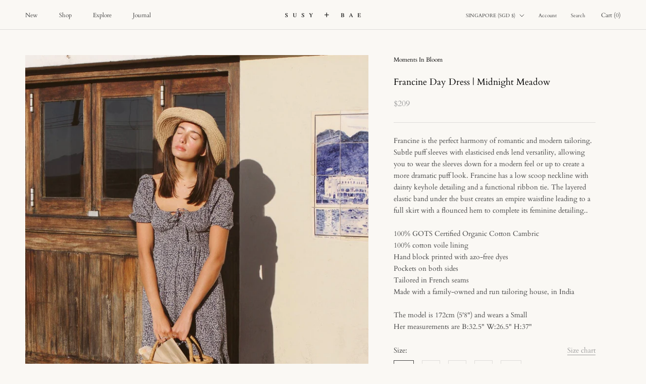

--- FILE ---
content_type: text/css
request_url: https://susyandbae.com/cdn/shop/t/40/assets/boost-pfs-custom.css?v=125705225397273930961680686058
body_size: 426
content:
.boost-pfs-product-no-search-result-title h2{background:var(--background)}.boost-pfs-search-no-result-body .CollectionToolbar--top{display:none}.boost-pfs-most-popular-wrapper{padding-left:50px;padding-right:50px}@media (max-width: 767px){.boost-pfs-most-popular-wrapper{padding-left:30px;padding-right:30px}#boost-pfs-filter-products .ProductItem{visibility:inherit!important}}.boost-pfs-filter-option .boost-pfs-filter-option-title .boost-pfs-filter-clear{margin-right:25px}.boost-pfs-filter-tree-v .boost-pfs-filter-option .boost-pfs-filter-option-title .boost-pfs-filter-option-title-heading>span:before{border:none;content:"-";font-size:40px;position:absolute;right:6px;top:-4px}.boost-pfs-filter-tree-v .boost-pfs-filter-option.boost-pfs-filter-option-collapsed .boost-pfs-filter-option-title .boost-pfs-filter-option-title-heading>span:before{content:"+";right:6px;top:0;font-size:25px}.boost-pfs-filter-tree-v .boost-pfs-filter-option .boost-pfs-filter-option-title .boost-pfs-filter-option-title-heading{color:#5c5c5c;font-size:15px;font-weight:400;text-transform:capitalize}.boost-pfs-filter-option .boost-pfs-filter-option-title{position:relative}.boost-pfs-filter-option .boost-pfs-filter-option-content{color:#939393}.boost-pfs-filter-products.ProductList--grid .ProductItem{visibility:visible!important}.boost-pfs-in-collection-search{padding:0 10px;margin-bottom:20px}.PageHeader{margin:30px 0}.boost-pfs-search-box{box-shadow:none!important}@media (min-width: 768px){.Popover__ValueList{max-height:305px;max-height:calc(305px + env(safe-area-inset-bottom,0px))}}@media (max-width: 767px){.boost-pfs-search-suggestion-wrapper,.boost-pfs-search-suggestion{left:0!important;width:100vw!important}}.boost-pfs-search-result-toolbar{display:flex;align-items:center;margin:35px 0 0;border-top:1px solid #cfcfcf;border-bottom:1px solid #cfcfcf;white-space:nowrap}.boost-pfs-search-result-toolbar .boost-pfs-search-result-item:first-child{flex:auto}.boost-pfs-search-result-toolbar .boost-pfs-search-result-panel-controls{padding:13px 0;margin:0}@media (max-width: 767px){.boost-pfs-search-result-toolbar .boost-pfs-search-totlal-result{display:none}.boost-pfs-search-suggestion-mobile-style2{width:calc(100% - 20px)}.boost-pfs-filter-mobile-style1-body.boost-pfs-filter-tree-button-stick-wrapper-body .boost-pfs-filter-mobile-style1{top:54px!important}.template-collection .boost-pfs-filter-tree-mobile-button button{padding:13px 0;margin:-13px 0}.boost-pfs-filter-stick:not(.boost-pfs-filter-tree-v).boost-pfs-filter-tree-mobile-button-stick-wrapper{padding-left:0;padding-right:0}}.boost-pfs-search-result-wrap{margin-top:50px}.boost-pfs-search-result-wrap .boost-pfs-search-result-list-item{border-color:#cfcfcf}.boost-pfs-search-suggestion-wrapper{position:fixed}@media (min-width: 768px){.boost-pfs-filter-tree-desktop-button{padding-top:20px;padding-bottom:12px;margin-top:0}}.boost-pfs-variants-display [data-section-type=recently-viewed-products]{display:none!important}@media (max-width: 767px){.boost-pfs-filter-stick:not(.boost-pfs-filter-tree-v).boost-pfs-filter-tree-mobile-button-stick-wrapper{z-index:9}.boost-pfs-filter-tree-desktop-button-wrapper{display:none}}.boost-pfs-filter-left-col{position:initial}@media screen and (min-width: 768px){.boost-pfs-filter-tree-vertical-style-expand:not(.boost-pfs-filter-tree-horizontal-style-expand).boost-pfs-filter-tree-open-body .boost-pfs-filter-tree-v{min-width:23%}}.CollectionToolbar--reverse{flex-direction:row!important;justify-content:flex-end!important}.boost-pfs-filter-tree-desktop-button-icon svg path,.boost-pfs-filter-tree-desktop-button-label{font-size:12px!important;color:var(--text-color-light)!important;fill:var(--text-color-light)!important;font-familt:var(--heading-font-family)!important}@media screen and (max-width: 767px){.CollectionToolbar__Group div{width:100%!important}.boost-pfs-enable-filter .CollectionToolbar__Item--sort.Heading{display:none}}@media screen and (min-width: 767px){.CollectionToolbar__Group:first-child{display:none!important}}.boost-pfs-filter-show-result span{display:none!important}.boost-pfs-filter-tree-v .boost-pfs-filter-show-result{background-color:#f4eddd!important;color:#000!important}
/*# sourceMappingURL=/cdn/shop/t/40/assets/boost-pfs-custom.css.map?v=125705225397273930961680686058 */


--- FILE ---
content_type: text/javascript
request_url: https://limits.minmaxify.com/susyandbae.myshopify.com?v=139b&r=20260108060145
body_size: 12487
content:
!function(e){if(!e.minMaxify&&-1==location.href.indexOf("checkout.shopify")){var i=e.minMaxifyContext||{},a=e.minMaxify={shop:"susyandbae.myshopify.com",cart:null,cartLoadTryCount:0,customer:i.customer,feedback:function(e){if(!(t.search(/\/(account|password|checkouts|cache|blogs|pages|\d+\/)/)>=0)){var i=new XMLHttpRequest;i.open("POST","https://app.minmaxify.com/report"),i.send(location.protocol+"//"+a.shop+t+"\n"+e)}},guarded:function(e,i){return function(){try{var t=i&&i.apply(this,arguments),n=e.apply(this,arguments);return i?n||t:n}catch(e){console.error(e);var r=e.toString();-1==r.indexOf("Maximum call stack")&&a.feedback("ex\n"+(e.stack||"")+"\n"+r)}}}},t=e.location.pathname;a.guarded((function(){var i,n,r,s,o,m=e.jQuery,d=e.document,c={btnCheckout:"[name=checkout],[href='/checkout'],[type=submit][value=Checkout],[onclick='window.location\\=\\'\\/checkout\\''],form[action='/checkout'] [type=submit],.checkout_button,form[action='/cart'] [type=submit].button-cart-custom,.btn-checkout,.checkout-btn,.button-checkout,.rebuy-cart__checkout-button,.gokwik-checkout,.tdf_btn_ck",lblCheckout:"[name=checkout]",btnCartQtyAdjust:".cart-item-decrease,.cart-item-increase,.js--qty-adjuster,.js-qty__adjust,.minmaxify-quantity-button,.numberUpDown > *,.cart-item button.adjust,.cart-wrapper .quantity-selector__button,.cart .product-qty > .items,.cart__row [type=button],.cart-item-quantity button.adjust,.cart_items .js-change-quantity,.ajaxcart__qty-adjust,.cart-table-quantity button",divCheckout:".additional-checkout-buttons,.dynamic-checkout__content,.cart__additional_checkout,.additional_checkout_buttons,.paypal-button-context-iframe,.additional-checkout-button--apple-pay,.additional-checkout-button--google-pay",divDynaCheckout:"div.shopify-payment-button,.shopify-payment-button > div,#gokwik-buy-now",fldMin:"",fldQty:"input[name=quantity]",fldCartQty:"input[name^='updates['],.cart__qty-input,[data-cart-item-quantity]",btnCartDrawer:"a[href='/cart'],.js-drawer-open-right",btnUpdate:"[type=submit][name=update],.cart .btn-update"},l=0,u={name:""},y=2e4,p={NOT_VALID_MSG:"Checkout",CART_UPDATE_MSG:"Cart needs to be updated",CART_AUTO_UPDATE:"Cart needs to be updated",CART_UPDATE_MSG2:"Cart needs to be updated",VERIFYING_MSG:"Verifying",VERIFYING_EXPANDED:"Please wait while we verify your cart.",PREVENT_CART_UPD_MSG:"\n\n"},h="/";function f(){return(new Date).getTime()}Object.assign;function b(e,i){try{setTimeout(e,i||0)}catch(a){i||e()}}function g(e){return e?"string"==typeof e?d.querySelectorAll(e):e.nodeType?[e]:e:[]}function x(e,i){var a,t=g(e);if(t&&i)for(a=0;a<t.length;++a)i(t[a]);return t}function v(e,i){var a=e&&d.querySelector(e);if(a)return i?"string"==typeof i?a[i]:i(a):a}function D(e,i){if(m)return m(e).trigger(i);x(e,(function(e){e[i]()}))}function _(e,i,a){try{if(m)return m(e).on(i,a)}catch(e){}x(e,(function(e){e.addEventListener(i,a)}))}function w(e,i){try{var a=d.createElement("template");a.innerHTML=e;var t=a.content.childNodes;if(t){if(!i)return t[0];for(;t.length;)i.appendChild(t[0]);return 1}}catch(e){console.error(e)}}function M(e){var i=e.target;try{return(i.closest||i.matches).bind(i)}catch(e){}}function k(){}a.showMessage=function(e){if(O())return(a.closePopup||k)(),!0;var i=E.messages||E.getMessages();if(++l,e&&(a.prevented=f()),!a.showPopup||!a.showPopup(i[0],i.slice(1))){for(var t="",n=0;n<i.length;++n)t+=i[n]+"\n";alert(t),r&&D(c.btnUpdate,"click")}return e&&(e.stopImmediatePropagation&&e.stopImmediatePropagation(),e.stopPropagation&&e.stopPropagation(),e.preventDefault&&e.preventDefault()),!1};var C="top: 0; left: 0; width: 100%; height: 100%; position: fixed;",A=".minmaxify-p-bg {"+C+" z-index: 2147483641; overflow: hidden; background: #0B0B0BCC; opacity: 0.2;} .minmaxify-p-bg.minmaxify-a {transition: opacity 0.15s ease-out; opacity: 1; display: block;} .minmaxify-p-wrap {"+C+' display: table; z-index: 2147483642; outline: none !important; pointer-events: none;} .minmaxify-p-wrap > div {display: table-cell; vertical-align: middle;} .minmaxify-dlg {padding:0px; margin:auto; border: 0px;} .minmaxify-dlg::backdrop {background:#0B0B0BBB;} .minmaxify-p {opacity: .5; color: black; background-color: white; padding: 18px; max-width: 500px; margin: 18px auto; width: calc(100% - 36px); pointer-events: auto; border: solid white 1px; overflow: auto; max-height: 95vh;} dialog > .minmaxify-p {margin:auto; width:100%;} .minmaxify-p.minmaxify-a {opacity: 1; transition: all 0.25s ease-in; border-width: 0px;} .minmaxify-ok {display: inline-block; padding: 8px 20px; margin: 0; line-height: 1.42; text-decoration: none; text-align: center; vertical-align: middle; white-space: nowrap; border: 1px solid transparent; border-radius: 2px; font-family: "Montserrat","Helvetica Neue",sans-serif; font-weight: 400;font-size: 14px;text-transform: uppercase;transition:background-color 0.2s ease-out;background-color: #f4eddd; color: #000000; min-width: unset;} .minmaxify-ok:after {content: "OK";} .minmaxify-close {font-style: normal; font-size: 28px; font-family: monospace; overflow: visible; background: transparent; border: 0; appearance: none; display: block; outline: none; padding: 0px; box-shadow: none; margin: -10px -5px 0 0; opacity: .65;} .minmaxify-p button {user-select: none; cursor: pointer; float:right; width: unset;} .minmaxify-close:hover, .minmaxify-close:focus {opacity: 1;} .minmaxify-p ul {padding-left: 2rem; margin-bottom: 2rem;}';function L(e){if(p.locales){var i=(p.locales[a.locale]||{})[e];if(void 0!==i)return i}return p[e]}var S,P={messages:[L("VERIFYING_EXPANDED")],equalTo:function(e){return this===e}},E=P;function I(e){return i?i.getItemLimits(a,e):{}}function T(){return i}function O(){return E.isOk&&!r&&T()||"force"==E.isOk||n}function R(){location.pathname!=t&&(t=location.pathname);try{if(T()&&!n){!function(){var e=a.cart&&a.cart.items;if(!e)return;x(c.fldCartQty,(function(i){for(var a=0;a<e.length;++a){var t=e[a],n=i.dataset;if(t.key==n.lineId||i.id&&-1!=i.id.search(new RegExp("updates(_large)?_"+t.id,"i"))||(n.cartLine||n.index)==a+1){var r=I(t);r.min>1&&!r.combine&&(i.min=r.min),r.max&&(i.max=r.max),r.multiple&&!r.combine&&(i.step=r.multiple);break}}}))}(),x(c.divDynaCheckout,(function(e){e.style.display="none"}));var i=function(i){var a,n;if(!a){if(!n)try{n=decodeURIComponent(t||location.href||"")}catch(e){n=""}if(!((n=n.split("/")).length>2&&"products"==n[n.length-2]))return;a=n[n.length-1]}var r=(e.ShopifyAnalytics||{}).meta||{},s={handle:a,sku:""},o=r.product,m=r.selectedVariantId;if(!o){var d=v("#ProductJson-product-template");if(d)try{o=d._product||JSON.parse(d.dataset.product||d.textContent)}catch(e){}}if(o){s.product_description=o.description,s.product_type=o.type,s.vendor=o.vendor,s.price=o.price,s.product_title=o.title,s.product_id=o.id;var c=o.variants||[],l=c.length;if(m||1==l)for(var u=0;u<l;++u){var y=c[u];if(1==l||y.id==m){s.variant_title=y.public_title,s.sku=y.sku,s.grams=y.weight,s.price=y.price||o.price,s.variant_id=y.id,s.name=y.name,s.product_title||(s.product_title=y.name);break}}}return s}();if(i){var r=v(c.fldQty);!function(i,a){function t(e,i){if(arguments.length<2)return a.getAttribute(e);null==i?a.removeAttribute(e):a.setAttribute(e,i)}var n=i.max||void 0,r=i.multiple,s=i.min;if((e.minmaxifyDisplayProductLimit||k)(i),a){var o=t("mm-max"),m=t("mm-step"),d=t("mm-min"),c=parseInt(a.max),l=parseInt(a.step),u=parseInt(a.min);stockMax=parseInt(t("mm-stock-max")),val=parseInt(a.value),(s!=d||s>u)&&((d?val==d||val==u:!val||val<s)&&(a.value=s),!i.combine&&s>1?t("min",s):d&&t("min",1),t("mm-min",s)),isNaN(stockMax)&&!o&&(stockMax=parseInt(t("data-max-quantity")||t("max")),t("mm-stock-max",stockMax)),!isNaN(stockMax)&&n&&n>stockMax&&(n=stockMax),(n!=o||isNaN(c)||c>n)&&(n?t("max",n):o&&t("max",null),t("mm-max",n)),(r!=m||r>1&&l!=r)&&(i.combine?m&&t("step",null):t("step",r),t("mm-step",r))}}(I(i),r)}}}catch(e){console.error(e)}return G(),j(),!0}function G(e,i,a){x(c.lblCheckout,(function(t){var n=null===e?t.minMaxifySavedLabel:e;t.minMaxifySavedLabel||(t.minMaxifySavedLabel=t.value||(t.innerText||t.textContent||"").trim()),void 0!==n&&(t.value=n,t.textContent&&!t.childElementCount&&(t.textContent=n));var r=t.classList;r&&i&&r.add(i),r&&a&&r.remove(a)}))}function B(e){"start"==e?(G(L("VERIFYING_MSG"),"btn--loading"),s||(s=f(),y&&b((function(){s&&f()-s>=y&&(U()&&a.feedback("sv"),E={isOk:"force"},B("stop"))}),y))):"stop"==e?(G(E.isOk?null:L("NOT_VALID_MSG"),0,"btn--loading"),s=0,(a.popupShown||k)()&&b(a.showMessage)):"changed"==e&&G(L("CART_UPDATE_MSG")),j()}function j(){x(c.divCheckout,(function(e){var i=e.style;O()?e.mm_hidden&&(i.display=e.mm_hidden,e.mm_hidden=!1):"none"!=i.display&&(e.mm_hidden=i.display||"block",i.display="none")})),(e.minmaxifyDisplayCartLimits||k)(!n&&E,r)}function q(e){var i=M(e);if(i){if(i(c.btnCheckout))return a.showMessage(e);i(c.btnCartQtyAdjust)&&a.onChange(e)}}function N(t){null==a.cart&&(a.cart=(e.Shopify||{}).cart||null);var n=a.cart&&a.cart.item_count&&(t||!l&&U());(R()||n||t)&&(T()&&a.cart?(E=i.validateCart(a),B("stop"),n&&(S&&!E.isOk&&!E.equalTo(S)&&d.body?a.showMessage():!l&&U()&&b(a.showMessage,100)),S=E):(E=P,B("start"),a.cart||V()))}function U(){let e=t.length-5;return e<4&&t.indexOf("/cart")==e}function F(e,i,t,n){if(i&&"function"==typeof i.search&&4==e.readyState&&"blob"!=e.responseType){var s,o;try{if(200!=e.status)"POST"==t&&-1!=i.search(/\/cart(\/update|\/change|\/clear|\.js)/)&&(422==e.status?V():r&&(r=!1,N()));else{if("GET"==t&&-1!=i.search(/\/cart($|\.js|\.json|\?view=)/)&&-1==i.search(/\d\d\d/))return;var m=(s=e.response||e.responseText||"").indexOf&&s.indexOf("{")||0;-1!=i.search(/\/cart(\/update|\/change|\/clear|\.js)/)||"/cart"==i&&0==m?(-1!=i.indexOf("callback=")&&s.substring&&(s=s.substring(m,s.length-1)),o=a.handleCartUpdate(s,-1!=i.indexOf("cart.js")?"get":"update",n)):-1!=i.indexOf("/cart/add")?o=a.handleCartUpdate(s,"add",n):"GET"!=t||U()&&"/cart"!=i||(N(),o=1)}}catch(e){if(!s||0==e.toString().indexOf("SyntaxError"))return;console.error(e),a.feedback("ex\n"+(e.stack||"")+"\n"+e.toString()+"\n"+i)}o&&Q()}}function Q(){for(var e=500;e<=2e3;e+=500)b(R,e)}function V(){var e=new XMLHttpRequest,i=h+"cart.js?_="+f();e.open("GET",i),e.mmUrl=null,e.onreadystatechange=function(){F(e,i)},e.send(),b((function(){null==a.cart&&a.cartLoadTryCount++<60&&V()}),5e3+500*a.cartLoadTryCount)}a.getLimitsFor=I,a.checkLimits=O,a.onChange=a.guarded((function(){B("changed"),r=!0,E=U()&&v(c.btnUpdate)?{messages:[L("CART_AUTO_UPDATE")]}:{messages:[L("CART_UPDATE_MSG2")]},j()})),e.getLimits=N,e.mmIsEnabled=O,a.handleCartUpdate=function(e,i,t){"string"==typeof e&&(e=JSON.parse(e));var n="get"==i&&JSON.stringify(e);if("get"!=i||o!=n){if("update"==i)a.cart=e;else if("add"!=i){if(t&&!e.item_count&&a.cart)return;a.cart=e}else{var s=e.items||[e];e=a.cart;for(var m=0;m<s.length;++m){var d=s[m];e&&e.items||(e=a.cart={total_price:0,total_weight:0,items:[],item_count:0}),e.total_price+=d.line_price,e.total_weight+=d.grams*d.quantity,e.item_count+=d.quantity;for(var c=0;c<e.items.length;++c){var l=e.items[c];if(l.id==d.id){e.total_price-=l.line_price,e.total_weight-=l.grams*l.quantity,e.item_count-=l.quantity,e.items[c]=d,d=0;break}}d&&e.items.unshift(d)}e.items=e.items.filter((function(e){return e.quantity>0})),n=JSON.stringify(e)}return o=n,r=!1,N(!0),1}if(!E.isOk)return R(),1};var J,W=e.XMLHttpRequest.prototype,H=W.open,K=W.send;function X(){m||(m=e.jQuery);var i=e.Shopify||{},t=i.shop||location.host;if(u=i.theme||u,n=!1,t==a.shop){var s;a.locale=i.locale,R(),function(e,i,t,n){x(e,(function(e){if(!e["mmBound_"+i]){e["mmBound_"+i]=!0;var r=e["on"+i];r&&n?e["on"+i]=a.guarded((function(e){!1!==t()?r.apply(this,arguments):e.preventDefault()})):_(e,i,a.guarded(t))}}))}(c.btnCartDrawer,"click",Q),a.showPopup||w('<style type="text/css" minmaxify>'+A+"</style>",d.head)&&(a.showPopup=function(e,i){for(var t='<button title="Close (Esc)" type="button" class="minmaxify-close" aria-label="Close">&times;</button>'+e.replace(new RegExp("\n","g"),"<br/>")+"<ul>",n=0;n<i.length;++n){var r=i[n];r&&(t+="<li>"+r+"</li>")}t+='</ul><div><button class="minmaxify-ok"></button><div style="display:table;clear:both;"></div></div>';var o=v("div.minmaxify-p");if(o)o.innerHTML=t,s&&!s.open&&s.showModal();else{var m=d.body;(s=d.createElement("dialog")).showModal?(s.className="minmaxify-dlg",s.innerHTML="<div class='minmaxify-p minmaxify-a'>"+t+"</div>",m.appendChild(s),s.showModal(),_(s,"click",(function(e){var i=M(e);i&&!i(".minmaxify-p")&&a.closePopup()}))):(s=0,m.insertBefore(w("<div class='minmaxify-p-bg'></div>"),m.firstChild),m.insertBefore(w("<div class='minmaxify-p-wrap'><div><div role='dialog' aria-modal='true' aria-live='assertive' tabindex='1' class='minmaxify-p'>"+t+"</div></div></div>"),m.firstChild),b(x.bind(a,".minmaxify-p-bg, .minmaxify-p",(function(e){e.classList.add("minmaxify-a")}))))}return _(".minmaxify-ok","click",(function(){a.closePopup(1)})),_(".minmaxify-close, .minmaxify-p-bg","click",(function(){a.closePopup()})),1},a.closePopup=function(e){s?s.close():x(".minmaxify-p-wrap, .minmaxify-p-bg",(function(e){e.parentNode.removeChild(e)})),r&&e&&D(c.btnUpdate,"click")},a.popupShown=function(){return s?s.open:g("div.minmaxify-p").length},d.addEventListener("keyup",(function(e){27===e.keyCode&&a.closePopup()}))),z();var o=document.getElementsByTagName("script");for(let e=0;e<o.length;++e){var l=o[e];l.src&&-1!=l.src.indexOf("trekkie.storefront")&&!l.minMaxify&&(l.minMaxify=1,l.addEventListener("load",z))}}else n=!0}function z(){var i=e.trekkie||(e.ShopifyAnalytics||{}).lib||{},t=i.track;t&&!t.minMaxify&&(i.track=function(e){return"Viewed Product Variant"==e&&b(R),t.apply(this,arguments)},i.track.minMaxify=1,i.ready&&(i.ready=a.guarded(N,i.ready)));var n=e.subscribe;"function"!=typeof n||n.mm_quTracked||(n.mm_quTracked=1,n("quantity-update",a.guarded(R)))}a.initCartValidator=a.guarded((function(e){i||(i=e,n||N(!0))})),W.open=function(e,i,a,t,n){return this.mmMethod=e,this.mmUrl=i,H.apply(this,arguments)},W.send=function(e){var i=this;return i.addEventListener?i.addEventListener("readystatechange",(function(e){F(i,i.mmUrl,i.mmMethod)})):i.onreadystatechange=a.guarded((function(){F(i,i.mmUrl)}),i.onreadystatechange),K.apply(i,arguments)},(J=e.fetch)&&!J.minMaxify&&(e.fetch=function(e,i){var t,n=(i||e||{}).method||"GET";return t=J.apply(this,arguments),-1!=(e=((e||{}).url||e||"").toString()).search(/\/cart(\/|\.js)/)&&(t=t.then((function(i){try{var t=a.guarded((function(a){i.readyState=4,i.responseText=a,F(i,e,n,!0)}));i.ok?i.clone().text().then(t):t()}catch(e){}return i}))),t},e.fetch.minMaxify=1),["mousedown","touchstart","touchend","click"].forEach((function(i){e.addEventListener(i,a.guarded(q),{capture:!0,passive:!1})})),e.addEventListener("keydown",(function(e){var i=e.key,t=M(e);t&&t(c.fldCartQty)&&(i>=0&&i<=9||-1!=["Delete","Backspace"].indexOf(i))&&a.onChange(e)})),e.addEventListener("change",a.guarded((function(e){var i=M(e);i&&i(c.fldCartQty)&&a.onChange(e)}))),d.addEventListener("DOMContentLoaded",a.guarded((function(){X(),n||(U()&&b(N),(e.booster||e.BoosterApps)&&m&&m.fn.ajaxSuccess&&m(d).ajaxSuccess((function(e,i,a){a&&F(i,a.url,a.type)})))}))),X()}))()}}(window),function(){function e(e,i,a,t){this.cart=i||{},this.opt=e,this.customer=a,this.messages=[],this.locale=t&&t.toLowerCase()}e.prototype={recalculate:function(e){this.isOk=!0,this.messages=!e&&[],this.isApplicable()&&(this._calcWeights(),this.addMsg("INTRO_MSG"),this._doSubtotal(),this._doItems(),this._doCombinedRules(),this._doQtyTotals(),this._doWeight())},getMessages:function(){return this.messages||this.recalculate(),this.messages},isApplicable:function(){var e=this.cart._subtotal=Number(this.cart.total_price||0)/100,i=this.opt.overridesubtotal;if(!(i>0&&e>i)){for(var a=0,t=this.cart.items||[],n=0;n<t.length;n++)a+=Number(t[n].quantity);return this.cart._totalQuantity=a,1}},addMsg:function(e,i){if(!this.messages)return;const a=this.opt.messages;var t=a[e];if(a.locales&&this.locale){var n=(a.locales[this.locale]||{})[e];void 0!==n&&(t=n)}t&&(t=this._fmtMsg(unescape(t),i)),this.messages.push(t)},equalTo:function(e){if(this.isOk!==e.isOk)return!1;var i=this.getMessages(),a=e.messages||e.getMessages&&e.getMessages()||[];if(i.length!=a.length)return!1;for(var t=0;t<i.length;++t)if(i[t]!==a[t])return!1;return!0},_calcWeights:function(){this.weightUnit=this.opt.weightUnit||"g";var e=a[this.weightUnit]||1,i=this.cart.items;if(i)for(var t=0;t<i.length;t++){var n=i[t];n._weight=Math.round(Number(n.grams||0)*e*n.quantity*100)/100}this.cart._totalWeight=Math.round(Number(this.cart.total_weight||0)*e*100)/100},_doSubtotal:function(){var e=this.cart._subtotal,i=this.opt.minorder,a=this.opt.maxorder;e<i&&(this.addMsg("MIN_SUBTOTAL_MSG"),this.isOk=!1),a>0&&e>a&&(this.addMsg("MAX_SUBTOTAL_MSG"),this.isOk=!1)},_doWeight:function(){var e=this.cart._totalWeight,i=this.opt.weightmin,a=this.opt.weightmax;e<i&&(this.addMsg("MIN_WEIGHT_MSG"),this.isOk=!1),a>0&&e>a&&(this.addMsg("MAX_WEIGHT_MSG"),this.isOk=!1)},checkGenericLimit:function(e,i,a){if(i.applyTo)return this.checkLimitRule(e,i,a);if(!(e.quantity<i.min&&(this.addGenericError("MIN",e,i,a),a)||i.max&&e.quantity>i.max&&(this.addGenericError("MAX",e,i,a),a)||i.multiple>1&&e.quantity%i.multiple>0&&(this.addGenericError("MULT",e,i,a),a))){var t=e.line_price/100;void 0!==i.minAmt&&t<i.minAmt&&(this.addGenericError("MIN_SUBTOTAL",e,i,a),a)||i.maxAmt&&t>i.maxAmt&&this.addGenericError("MAX_SUBTOTAL",e,i,a)}},addGenericError:function(e,i,a,t){var n={item:i};t?(e="PROD_"+e+"_MSG",n.itemLimit=a,n.refItem=t):(e="GROUP_"+e+"_MSG",n.groupLimit=a),this.addMsg(e,n),this.isOk=!1},_buildLimitMaps:function(){var e=this.opt,i=e.items||[];e.bySKU={},e.byId={},e.byHandle={};for(var a=0;a<i.length;++a){var t=i[a];t.sku?e.bySKU[t.sku]=t:(t.h&&(e.byHandle[t.h]=t),t.id&&(e.byId[t.id]=t))}},_doItems:function(){var e,i=this.cart.items||[],a={},t={},n=this.opt;n.byHandle||this._buildLimitMaps(),(n.itemmin||n.itemmax||n.itemmult)&&(e={min:n.itemmin,max:n.itemmax,multiple:n.itemmult});for(var r=0;r<i.length;r++){var s=i[r],o=this.getCartItemKey(s),m=a[o],d=t[s.handle];m?(m.quantity+=s.quantity,m.line_price+=s.line_price,m._weight+=s._weight):m=a[o]={ref:s,quantity:s.quantity,line_price:s.line_price,grams:s.grams,_weight:s._weight,limit:this._getIndividualItemLimit(s),limitRule:this.getIndividualLimitRule(s)},d?(d.quantity+=s.quantity,d.line_price+=s.line_price,d._weight+=s._weight):d=t[s.handle]={ref:s,quantity:s.quantity,line_price:s.line_price,grams:s.grams,_weight:s._weight,limitRule:this.getIndividualLimitRule(s,!0)},d.limit&&d.limit.combine||(d.limit=m.limit)}for(var c in a){if(s=a[c])((l=s.limit||s.limitRule)?!l.combine:e)&&this.checkGenericLimit(s,l||e,s.ref)}for(var c in t){var l;if(s=t[c])(l=s.limit||s.limitRule)&&l.combine&&this.checkGenericLimit(s,l,s.ref)}},getCartItemKey:function(e){var i=e.handle;return i+=e.sku||e.variant_id},getCartItemIds:function(e){var i={handle:e.handle||"",product_id:e.product_id,sku:e.sku},a=i.handle.indexOf(" ");return a>0&&(i.sku=i.handle.substring(a+1),i.handle=i.handle.substring(0,a)),i},_getIndividualItemLimit:function(e){var i=this.opt,a=this.getCartItemIds(e);return i.bySKU[a.sku]||i.byId[a.product_id]||i.byHandle[a.handle]},getItemLimit:function(e){var i=this.opt;if(!i)return{};void 0===i.byHandle&&this._buildLimitMaps();var a=this._getIndividualItemLimit(e);return a||(a=this.getIndividualLimitRule(e)),a||(a={min:i.itemmin,max:i.itemmax,multiple:i.itemmult}),a},calcItemLimit:function(e){var i=this.getItemLimit(e);(i={max:i.max||0,multiple:i.multiple||1,min:i.min,combine:i.combine}).min||(i.min=i.multiple);var a=this.opt.maxtotalitems||0;return(!i.max||a&&a<i.max)&&(i.max=a),i},_doQtyTotals:function(){var e=this.opt.maxtotalitems,i=this.opt.mintotalitems,a=this.opt.multtotalitems,t=this.cart._totalQuantity;0!=e&&t>e&&(this.addMsg("TOTAL_ITEMS_MAX_MSG"),this.isOk=!1),t<i&&(this.addMsg("TOTAL_ITEMS_MIN_MSG"),this.isOk=!1),a>1&&t%a>0&&(this.addMsg("TOTAL_ITEMS_MULT_MSG"),this.isOk=!1)},getIndividualGroupLimit:function(e,i){for(var a=this.opt.groups||[],t=0;t<a.length;++t){var n=a[t];if(1!=n.combine&&this.groupIsApplicable(e,n,i))return n}},groupIsApplicable:function(e,a,t){var n=a.field,r=a.op,s=a.filter;if("[]"==n)return this.checkMultipleConditions(s||[],this.groupIsApplicable.bind(this,e),r,t);var o,m=e[n];switch(n){case"ctags":m=(this.customer||{}).tags||[],o=!0;break;case"product":m=e.product_id;case"coll":case"ptag":o=!0;break;case"price":m/=100;break;case"handle":void 0!==(t||{}).handle&&(m=t.handle)}return o&&("e"==r?(r="oo",s=[s]):"ne"==r&&(r="no",s=[s])),i[r](m,s)},_doGroups:function(){for(var e=this.opt.groups||[],i=0;i<e.length;++i){var a=e[i];if(1==a.combine){for(var t=0,n=0,r=this.cart.items||[],s=0;s<r.length;++s){var o=r[s];this.groupIsApplicable(o,a)&&(t+=o.quantity,n+=o.line_price)}t&&this.checkGenericLimit({quantity:t,line_price:n},a)}}},checkMultipleConditions:function(e,i,a,t){for(var n=0;n<e.length;++n){if(i(e[n],t)){if("not"==a)return!1;if("or"==a)return!0}else{if("and"==a)return!1;if("nor"==a)return!0}}return"and"==a||"not"==a},getActiveLimitRules:function(){return this._activeLRules||(this._activeLRules=[],this._findActiveLimitRulesRecursively(this.opt.rules||[],this._activeLRules)),this._activeLRules},getIndividualLimitRule:function(e,i){for(var a=this.getActiveLimitRules(),t=0;t<a.length;++t){var n=a[t];if(-1!=n.applyTo.indexOf("product")&&this.ruleIsApplicable(n,e))return n.combine=!0,n;if(!i&&-1!=n.applyTo.indexOf("sku")&&this.ruleIsApplicable(n,e))return n}},ruleIsApplicable:function(e,i){return-1==e.applyTo.indexOf("group")||this.groupIsApplicable(i,e.group)},_findActiveLimitRulesRecursively:function(e,i){for(var a=0;a<e.length;++a){var t=e[a];"limit"!=t.type?(t.items||[]).length&&this.conditionIsApplicable(t.condition)&&this._findActiveLimitRulesRecursively(t.items,i):i.push(t)}},conditionIsApplicable:function(e){var a,t=e.type,n=e.op||"e",r=e.filter;if("[]"==t)return this.checkMultipleConditions(e.cond||[],this.conditionIsApplicable.bind(this),n);switch(t){case"ctags":a=(this.customer||{}).tags||[],"e"==n?(n="oo",r=[r]):"ne"==n&&(n="no",r=[r]);break;case"cart-item":for(var s=this.cart.items||[],o=0;o<s.length;++o)if(this.groupIsApplicable(s[o],r))return"e"==n;return"ne"==n;case"time":r=new Date(r),a=new Date;break;case"subtotal":a=this.cart._subtotal,r=Number(r)}return i[n](a,r)},_doCombinedRules:function(){for(var e=this.getActiveLimitRules(),i=0;i<e.length;++i){var a=e[i];if("cart"==a.applyTo||"group"==a.applyTo){for(var t={quantity:0,line_price:0,_weight:0,count:0},n=this.cart.items||[],r=0;r<n.length;++r){var s=n[r];this.ruleIsApplicable(a,s)&&(t.quantity+=s.quantity,t.line_price+=s.line_price,t._weight+=s._weight,t.count+=1)}(t.count||a.mandatory)&&this.checkLimitRule(t,a)}}},checkLimitRule:function(e,i){if(i.message){var a;i.mandatory&&!e.quantity&&(a=!0),i.min&&e.quantity<i.min&&(a=!0),void 0!==i.max&&e.quantity>i.max&&(a=!0),i.multiple>1&&e.quantity%i.multiple>0&&(a=!0);var t=Number(e.line_price)/100;if(i.amin&&t<i.amin&&(a=!0),void 0!==i.amax&&t>i.amax&&(a=!0),i.wmin&&e._weight<i.wmin&&(a=!0),void 0!==i.wmax&&e._weight>i.wmax&&(a=!0),a){this.isOk=!1;var n=this.messages,r=i.message;n&&-1==n.indexOf(r)&&n.push(r)}}},_fmtMsg:function(e,i){var a,t,n,r=this;return e.replace(/\{\{\s*(.*?)\s*\}\}/g,(function(e,s){try{a||(a=r._getContextMsgVariables(i)||{});var o=a[s];return void 0!==o?o:t||(t=a,r._setGeneralMsgVariables(t),void 0===(o=t[s]))?(n||(n=r._makeEvalFunc(a)),n(s)):o}catch(e){return'"'+e.message+'"'}}))},formatMoney:function(e){var i=this.opt.moneyFormat;if(void 0!==i){try{e=e.toLocaleString()}catch(e){}i&&(e=i.replace(/{{\s*amount[a-z_]*\s*}}/,e))}return e},_getContextMsgVariables(e){if(e){var i,a;if(e.itemLimit){var t=e.item,n=e.refItem||t,r=e.itemLimit;i={item:n,ProductQuantity:t.quantity,ProductName:r.combine&&unescape(n.product_title||r.name)||n.title,GroupTitle:r.title,ProductMinQuantity:r.min,ProductMaxQuantity:r.max,ProductQuantityMultiple:r.multiple},a=[["ProductAmount",Number(t.line_price)/100],["ProductMinAmount",r.minAmt],["ProductMaxAmount",r.maxAmt]]}if(e.groupLimit){t=e.item,n=e.refItem||t,r=e.groupLimit;i={item:n,GroupQuantity:t.quantity,GroupTitle:r.title,GroupMinQuantity:r.min,GroupMaxQuantity:r.max,GroupQuantityMultiple:r.multiple},a=[["GroupAmount",Number(t.line_price)/100],["GroupMinAmount",r.minAmt],["GroupMaxAmount",r.maxAmt]]}if(i){for(var s=0;s<a.length;s++){const e=a[s];isNaN(e[1])||Object.defineProperty(i,e[0],{get:this.formatMoney.bind(this,e[1])})}return i}}},_setGeneralMsgVariables:function(e){var i=this.cart,a=this.opt;e.CartWeight=i._totalWeight,e.CartMinWeight=a.weightmin,e.CartMaxWeight=a.weightmax,e.WeightUnit=this.weightUnit,e.CartQuantity=i._totalQuantity,e.CartMinQuantity=a.mintotalitems,e.CartMaxQuantity=a.maxtotalitems,e.CartQuantityMultiple=a.multtotalitems;for(var t=[["CartAmount",i._subtotal],["CartMinAmount",a.minorder],["CartMaxAmount",a.maxorder]],n=0;n<t.length;n++){const i=t[n];isNaN(i[1])||Object.defineProperty(e,i[0],{get:this.formatMoney.bind(this,i[1])})}},_makeEvalFunc:function(e){return new Function("_expr","with(this) return eval(_expr)").bind(e)}};var i={c:function(e,i){return e&&String(e).indexOf(i)>-1},nc:function(e,i){return e&&-1==String(e).indexOf(i)},e:function(e,i){return e==i},g:function(e,i){return e>i},l:function(e,i){return e<i},ne:function(e,i){return e!=i},be:function(e,i){return e>i[0]&&e<i[1]},oo:function(e,i){if(e){e instanceof Array||(e=[e]);for(var a=0;a<e.length;++a)for(var t=0;t<i.length;++t)if(e[a]==i[t])return 1}},no:function(e,i){e instanceof Array||(e=[e]);for(var a=0;a<e.length;++a)for(var t=0;t<i.length;++t)if(e[a]==i[t])return 0;return 1}},a={g:1,kg:.001,lb:.00220462,oz:.03527396},t={messages:{INTRO_MSG:"Please Update Your Cart:\n\n",PROD_MIN_MSG:"{{ProductName}}: Must have at least {{ProductMinQuantity}} of this item.",PROD_MAX_MSG:"Your order exceeds the purchase limit. Please note that you may only purchase one of each design and cannot purchase multiple pieces of the same design.",PROD_MULT_MSG:"{{ProductName}}: Quantity must be a multiple of {{ProductQuantityMultiple}}."},items:[{id:8280022188276,h:"ada-day-dress-wildflower-1",name:"Ada Day Dress | Wildflower",combine:1,max:1},{id:8842783490292,h:"alby-day-dress-majolica-mib",name:"Alby Day Dress | Majolica",combine:1,max:1},{id:8842959028468,h:"alby-day-dress-primrose-mib",name:"Alby Day Dress | Primrose",combine:1,max:1},{id:9233771233524,h:"alma-day-dress-honeywick-yawh",name:"Alma Day Dress | Honeywick",max:1,combine:1},{id:9233767465204,h:"alma-day-dress-rosecombe-yawh",name:"Alma Day Dress | Rosecombe",max:1,combine:1},{id:9112879038708,h:"annie-day-dress-edelweiss-bleu-iadpjy",name:"Annie Day Dress | Edelweiss Bleu",max:1,combine:1},{id:8935275266292,h:"annie-day-dress-edelweiss-creme-m1",name:"Annie Day Dress | Edelweiss Creme",max:1,combine:1},{id:9055313101044,h:"annie-day-dress-edelweiss-creme-wdns-0625",name:"Annie Day Dress | Edelweiss Creme",max:1,combine:1},{id:9241991643380,h:"annie-day-dress-edelweiss-creme-ywrm",name:"Annie Day Dress | Edelweiss Creme",max:1,combine:1},{id:8935298007284,h:"annie-day-dress-poppy-field-m2",name:"Annie Day Dress | Poppy Field",max:1,combine:1},{id:9089481801972,h:"annie-day-dress-poppy-field-mmmiai",name:"Annie Day Dress | Poppy Field",combine:1,max:1},{id:8980990623988,h:"annie-day-dress-camellia-garden-wdns",name:"BACKORDER | Annie Day Dress | Camellia Garden",max:1,combine:1},{id:8980999045364,h:"bennet-day-dress-painted-spring-wdns",name:"BACKORDER | Bennet Day Dress | Painted Spring",max:1,combine:1},{id:9002945052916,h:"delphine-day-dress-junebug-wdns",name:"BACKORDER | Delphine Day Dress | Junebug",max:1,combine:1},{id:8999629979892,h:"marjorie-day-dress-painted-spring-wdns",name:"BACKORDER | Marjorie Day Dress | Painted Spring",max:1,combine:1},{id:8999627620596,h:"marjorie-day-dress-wildflower-wdns",name:"BACKORDER | Marjorie Day Dress | Wildflower",max:1,combine:1},{id:8981487386868,h:"sophie-day-dress-camellia-garden-wdns",name:"BACKORDER | Sophie Day Dress | Camellia Garden",max:1,combine:1},{id:8842967220468,h:"bennet-day-dress-elinor-garden-bleu-mib",name:"Bennet Day Dress | Elinor Garden Bleu",combine:1,max:1},{id:9089484095732,h:"bennet-day-dress-elinor-garden-bleu-mmmiai",name:"Bennet Day Dress | Elinor Garden Bleu",combine:1,max:1},{id:8842970235124,h:"bennet-day-dress-majolica-mib",name:"Bennet Day Dress | Majolica",combine:1,max:1},{id:9089485504756,h:"bennet-day-dress-majolica-mmmiai",name:"Bennet Day Dress | Majolica",combine:1,max:1},{id:9241990562036,h:"bennet-day-dress-painted-spring-ywrm",name:"Bennet Day Dress | Painted Spring",max:1,combine:1},{id:9166578909428,h:"bennet-day-dress-petite-gingham-bleu-tgiat78",name:"Bennet Day Dress | Petite Gingham Bleu",max:1,combine:1},{id:9159785873652,h:"bennet-day-dress-petite-gingham-bleu-rf1025",name:"Bennet Day Dress | Petite Gingham Bleu | October '25",max:1,combine:1},{id:9112880939252,h:"betty-day-dress-painted-spring-lilac-iadpjy",name:"Betty Day Dress | Painted Spring Lilac",max:1,combine:1},{id:8935300366580,h:"betty-day-dress-poppy-field-m3",name:"Betty Day Dress | Poppy Field",max:1,combine:1},{id:9089571062004,h:"betty-day-dress-poppy-field-mmmiai",name:"Betty Day Dress | Poppy Field",combine:1,max:1},{id:8331823481076,h:"blake-day-dress-summers-day",name:"Blake Day Dress | Summer's Day",max:1,combine:1},{id:8331822072052,h:"blake-day-dress-vintage-posy-bleu",name:"Blake Day Dress | Vintage Posy Bleu",max:1,combine:1},{id:8690970034420,h:"camille-day-dress-edelweiss-bleu",name:"Camille Day Dress | Edelweiss Bleu",max:1,combine:1},{id:8690935070964,h:"camille-day-dress-primrose-1",name:"Camille Day Dress | Primrose",max:1,combine:1},{id:8280021205236,h:"celie-day-dress-vintage-posy-1",name:"Celie Day Dress | Vintage Posy",max:1,combine:1},{id:8331816042740,h:"clementine-day-dress-vintage-posy-bleu",name:"Clementine Day Dress | Vintage Posy Bleu",max:1,combine:1},{id:8935303446772,h:"darcy-day-dress-edelweiss-bleu-m4",name:"Darcy Day Dress | Edelweiss Bleu",max:1,combine:1},{id:9089575944436,h:"darcy-day-dress-edelweiss-bleu-mmmiai",name:"Darcy Day Dress | Edelweiss Bleu",combine:1,max:1},{id:8709607031028,h:"darcy-day-dress-edelweiss-creme-1",name:"Darcy Day Dress | Edelweiss Creme",max:1,combine:1},{id:8709582881012,h:"darcy-day-dress-mayflower-1",name:"Darcy Day Dress | Mayflower",max:1,combine:1},{id:9166578254068,h:"darcy-day-dress-wildflower-tgiat23",name:"Darcy Day Dress | Wildflower",max:1,combine:1},{id:9159797145844,h:"darcy-day-dress-wildflower-rf1025",name:"Darcy Day Dress | Wildflower | October '25",max:1,combine:1},{id:9002939580660,h:"delphine-day-dress-elinor-garden-bleu-z9",name:"Delphine Day Dress | Elinor Garden Bleu",max:1,combine:1},{id:8844346458356,h:"edie-skirt-oatmeal-mib",name:"Edie Skirt | Oatmeal",combine:1,max:1},{id:8999630831860,h:"elsie-day-dress-junebug",name:"Elsie Day Dress | Junebug",max:1,combine:1},{id:8999640924404,h:"elsie-day-dress-navy",name:"Elsie Day Dress | Navy",max:1,combine:1},{id:9166578024692,h:"emilia-day-dress-elinor-garden-creme-tgiat56",name:"Emilia Day Dress | Elinor Garden Creme",max:1,combine:1},{id:9162632888564,h:"emilia-day-dress-elinor-garden-creme-rf1025",name:"Emilia Day Dress | Elinor Garden Creme | October '25",max:1,combine:1},{id:8842975609076,h:"emilia-day-dress-mayflower-mib",name:"Emilia Day Dress | Mayflower",combine:1,max:1},{id:9055315099892,h:"emilia-day-dress-mayflower-wdns-0625",name:"Emilia Day Dress | Mayflower",max:1,combine:1},{id:8279971561716,h:"emilia-day-dress-vintage-posy-1",name:"Emilia Day Dress | Vintage Posy",max:1,combine:1},{id:8690820940020,h:"emilia-day-dress-vintage-posy-bleu-1",name:"Emilia Day Dress | Vintage Posy Bleu",max:1,combine:1},{id:8279971234036,h:"emilia-day-dress-wildflower-1",name:"Emilia Day Dress | Wildflower",max:1,combine:1},{id:8935306100980,h:"francine-day-dress-bleu-iris-m5",name:"Francine Day Dress | Bleu Iris",max:1,combine:1},{id:8206026670324,h:"francine-day-dress-camden",name:"Francine Day Dress | Camden",max:1,combine:1},{id:7934695538932,h:"francine-puff-midi-dress-midnight-meadow",name:"Francine Day Dress | Midnight Meadow",max:1,combine:1},{id:9166577336564,h:"francine-day-dress-painted-spring-tgiat70",name:"Francine Day Dress | Painted Spring",max:1,combine:1},{id:9162634363124,h:"francine-day-dress-painted-spring-rf1025",name:"Francine Day Dress | Painted Spring | October '25",max:1,combine:1},{id:7934706352372,h:"francine-puff-midi-dress-petite-rose",name:"Francine Day Dress | Petite Rose",max:1,combine:1},{id:8279974117620,h:"freya-day-dress-bleu-iris-r0625w",name:"Freya Day Dress | Bleu Iris",max:1,combine:1},{id:9055314346228,h:"freya-day-dress-bleu-iris-wdns-0625",name:"Freya Day Dress | Bleu Iris",max:1,combine:1},{id:8690893619444,h:"freya-day-dress-camden-1",name:"Freya Day Dress | Camden",max:1,combine:1},{id:9166577172724,h:"freya-day-dress-junebug-tgiat93",name:"Freya Day Dress | Junebug",max:1,combine:1},{id:9162636329204,h:"freya-day-dress-junebug-rf1025",name:"Freya Day Dress | Junebug | October '25",max:1,combine:1},{id:8844082020596,h:"judith-blouse-mib",name:"Judith Blouse | Oatmeal",combine:1,max:1},{id:9112881266932,h:"lennon-day-dress-camden-laurel-iadpjy",name:"Lennon Day Dress | Camden Laurel",max:1,combine:1},{id:9233773658356,h:"lucie-day-dress-camden-laurel-yawh",name:"Lucie Day Dress | Camden Laurel",max:1,combine:1},{id:9233775919348,h:"lucie-day-dress-elinor-garden-bleu-yawh",name:"Lucie Day Dress | Elinor Garden Bleu",max:1,combine:1},{id:9112881922292,h:"maisie-day-dress-morrissey-rose-iadpjy",name:"Maisie Day Dress | Morrissey Rose",max:1,combine:1},{id:9232964583668,h:"marjorie-day-dress-honeywick-yawh",name:"Marjorie Day Dress | Honeywick",max:1,combine:1},{id:8279974478068,h:"painter-day-dress-bleu-iris-1",name:"Painter Day Dress | Bleu Iris",max:1,combine:1},{id:9055309267188,h:"painter-day-dress-bleu-iris-wdns",name:"Painter Day Dress | Bleu Iris",max:1,combine:1},{id:8935310557428,h:"painter-day-dress-camden-m6",name:"Painter Day Dress | Camden",max:1,combine:1},{id:8331825316084,h:"painter-day-dress-natural",name:"Painter Day Dress | Natural",max:1,combine:1},{id:8279974314228,h:"painter-day-dress-navy-1",name:"Painter Day Dress | Navy",max:1,combine:1},{id:9112883953908,h:"peyton-day-dress-camden-laurel-iadpjy",name:"Peyton Day Dress | Camden Laurel",max:1,combine:1},{id:9241990988020,h:"peyton-day-dress-camden-laurel-ywrm",name:"Peyton Day Dress | Camden Laurel",max:1,combine:1},{id:9002946003188,h:"peyton-day-dress-poppy-field-u1",name:"Peyton Day Dress | Poppy Field",max:1,combine:1},{id:9241991184628,h:"peyton-day-dress-poppy-field-ywrm",name:"Peyton Day Dress | Poppy Field",max:1,combine:1},{id:8709629346036,h:"poet-day-dress-mayflower-1",name:"Poet Day Dress | Mayflower",max:1,combine:1},{id:8503251239156,h:"poet-day-dress-navy",name:"Poet Day Dress | Navy",max:1,combine:1},{id:9112884347124,h:"sandie-day-dress-morrissey-rose-iadpjy",name:"Sandie Day Dress | Morrissey Rose",max:1,combine:1},{id:9112885002484,h:"sandie-day-dress-painted-spring-lilac-iadpjy",name:"Sandie Day Dress | Painted Spring Lilac",max:1,combine:1},{id:8331824496884,h:"sienna-day-dress-camden",name:"Sienna Day Dress | Camden",max:1,combine:1},{id:9166571405556,h:"sienna-day-dress-camellia-garden-tgiat21",name:"Sienna Day Dress | Camellia Garden",max:1,combine:1},{id:9162638524660,h:"sienna-day-dress-camellia-garden-rf1025",name:"Sienna Day Dress | Camellia Garden | October '25",max:1,combine:1},{id:8935322419444,h:"sienna-day-dress-elinor-garden-creme-m7",name:"Sienna Day Dress | Elinor Garden Creme",max:1,combine:1},{id:9089578303732,h:"sienna-day-dress-elinor-garden-creme-mmmiai",name:"Sienna Day Dress | Elinor Garden Creme",combine:1,max:1},{id:9241990824180,h:"sienna-day-dress-elinor-garden-creme-ywrm",name:"Sienna Day Dress | Elinor Garden Creme",max:1,combine:1},{id:7934673879284,h:"sienna-tiered-midi-dress-midnight-meadow",name:"Sienna Day Dress | Midnight Meadow",max:1,combine:1},{id:7934622597364,h:"sienna-tiered-midi-dress-petite-rose",name:"Sienna Day Dress | Petite Rose",max:1,combine:1},{id:8206042300660,h:"sienna-day-dress-primrose",name:"Sienna Day Dress | Primrose",max:1,combine:1},{id:7934683087092,h:"sienna-tiered-midi-dress-vintage-bayberry",name:"Sienna Day Dress | Vintage Bayberry",max:1,combine:1},{id:8981493645556,h:"sophie-day-dress-mayflower-se",name:"Sophie Day Dress | Mayflower",max:1,combine:1},{id:9241991414004,h:"sophie-day-dress-mayflower-ywrm",name:"Sophie Day Dress | Mayflower",max:1,combine:1},{id:9232965533940,h:"sophie-day-dress-rosecombe-yawh",name:"Sophie Day Dress | Rosecombe",max:1,combine:1},{id:9262456209652,h:"bennet-day-dress-petite-gingham-bleu-sftb",name:"Bennet Day Dress | Petite Gingham Bleu FJ26R",max:1,combine:1},{id:9262456111348,h:"maisie-day-dress-morrissey-rose-sftb",name:"Maisie Day Dress | Morrissey Rose FJ26R",max:1,combine:1},{id:9262340342004,h:"maisie-day-dress-morrissey-rose-january-26",name:"Maisie Day Dress | Morrissey Rose | January '26",max:1,combine:1},{id:9262455881972,h:"lennon-day-dress-camden-laurel-sftb",name:"Lennon Day Dress | Camden Laurel FJ26R",max:1,combine:1},{id:9262337720564,h:"lennon-day-dress-camden-laurel-january-26",name:"Lennon Day Dress | Camden Laurel | January '26",max:1,combine:1},{id:9262369145076,h:"sandie-day-dress-painted-spring-lilac-sftb",name:"Sandie Day Dress | Painted Spring Lilac FJ26R",max:1,combine:1},{id:9262334705908,h:"sandie-day-dress-painted-spring-lilac-january-26",name:"Sandie Day Dress | Painted Spring Lilac | January '26",max:1,combine:1},{id:9262359445748,h:"sandie-day-dress-morrissey-rose-sftb",name:"Sandie Day Dress | Morrissey Rose FJ26R",max:1,combine:1},{id:9262332379380,h:"sandie-day-dress-morrissey-rose-january-26",name:"Sandie Day Dress | Morrissey Rose | January '26",max:1,combine:1},{id:9262352204020,h:"emilia-day-dress-vintage-posy-bleu-sftb",name:"Emilia Day Dress | Vintage Posy Bleu FJ26R",max:1,combine:1},{id:9262329364724,h:"emilia-day-dress-vintage-posy-bleu-january-26",name:"Emilia Day Dress | Vintage Posy Bleu | January '26",max:1,combine:1},{id:9262348730612,h:"emilia-day-dress-mayflower-sftb",name:"Emilia Day Dress | Mayflower FJ26R",max:1,combine:1},{id:9262326808820,h:"emilia-day-dress-mayflower-january-26",name:"Emilia Day Dress | Mayflower | January '26",max:1,combine:1}],groups:[],rules:[{type:"condition",condition:{type:"ctags",op:"e",filter:"mdrcb"},items:[{type:"limit",applyTo:"group",message:"The item you are trying to purchase is unavailable. ",group:{field:"vendor",op:"e",filter:"Moments In Bloom"},min:0,max:0}]},{type:"limit",applyTo:"group",message:"Your order exceeds the purchase limit. Please note that you may only purchase a maximum of 1 Moments In Bloom piece.",group:{field:"vendor",op:"e",filter:"Moments In Bloom"},min:0,max:1}],moneyFormat:"${{amount_no_decimals}}",weightUnit:"g",customerTagOp:"contains"},n={apiVer:[1,1],validateCart:function(e){var i=this.instantiate(e);return i.recalculate(),i},getItemLimits:function(e,i){var a=this.instantiate(e);return a.isApplicable()?a.calcItemLimit(i):{min:1}},instantiate:function(i){return new e(t,i.cart,i.customer,i.locale)}};minMaxify.initCartValidator(n)}();

--- FILE ---
content_type: text/javascript
request_url: https://susyandbae.com/cdn/shop/t/40/assets/sbacp.js?v=96206111618295907601749523879
body_size: -483
content:
document.addEventListener("DOMContentLoaded",function(){const bypassFromURL=new URLSearchParams(window.location.search).get("moments");bypassFromURL==="true"&&localStorage.setItem("susy_bypass","true"),bypassFromURL==="false"&&localStorage.removeItem("susy_bypass"),localStorage.getItem("susy_bypass")==="true"||(document.body.classList.add("nocopy"),document.querySelectorAll("img").forEach(img=>{img.classList.add("nocopy")}),document.addEventListener("contextmenu",event=>event.preventDefault()),document.addEventListener("dragstart",event=>event.preventDefault()),document.addEventListener("selectstart",event=>event.preventDefault()),document.onkeydown=function(e){const key=e.key.toLowerCase(),isCtrlOrCmd=e.ctrlKey||e.metaKey;isCtrlOrCmd&&["c","x","a","s","u","p"].includes(key)&&e.preventDefault(),(e.key==="F12"||isCtrlOrCmd&&e.shiftKey&&["i","c","j"].includes(key))&&e.preventDefault()})});
//# sourceMappingURL=/cdn/shop/t/40/assets/sbacp.js.map?v=96206111618295907601749523879


--- FILE ---
content_type: image/svg+xml
request_url: https://susyandbae.com/cdn/shop/t/40/assets/cursor-zoom-in.svg?v=139056651154335956401680685905
body_size: -599
content:
<svg width="35" height="35" viewBox="0 0 35 35" xmlns="http://www.w3.org/2000/svg">
  <g fill="none" fill-rule="nonzero">
    <circle fill="#faf8f4" cx="17.5" cy="17.5" r="17.5"/>
    <path fill="#050505" d="M24 18h-6v6h-1v-6h-6v-1h6v-6h1v6h6"/>
  </g>
</svg>

--- FILE ---
content_type: text/javascript
request_url: https://susyandbae.com/cdn/shop/t/40/assets/custom.js?v=183944157590872491501680685905
body_size: -678
content:
//# sourceMappingURL=/cdn/shop/t/40/assets/custom.js.map?v=183944157590872491501680685905
